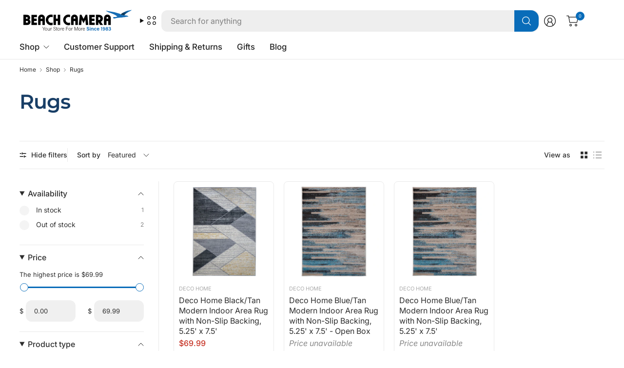

--- FILE ---
content_type: text/css
request_url: https://www.beachcamera.com/cdn/shop/t/112/assets/footer.css?v=33883935066969996171765484615
body_size: 554
content:
.signup-container{margin-bottom:0}.signup-container .form-notification{margin-bottom:10px}.signup-container fieldset{position:relative}.signup-container input[type=email]{padding-right:40px;width:100%;margin-bottom:0}.signup-container button{position:absolute;bottom:0;right:0;height:100%;max-height:46px;width:40px;display:flex;align-items:center;justify-content:center}.signup-container--terms{display:inline-flex;align-items:center;margin-top:10px}.footer{display:block;padding:45px 0;font-size:.875rem;color:var(--color-footer-text, --color-body);--color-header-text: var(--color-footer-text);--color-body: var(--color-footer-text);--color-body-rgb: var(--color-footer-text-rgb);--color-border: rgba(var(--color-footer-text-rgb), .1)}@media only screen and (min-width: 768px){.footer{padding:65px 0}}.footer a{color:var(--color-footer-text, --color-body);opacity:.8}.footer a:focus,.footer a:hover{color:var(--color-footer-text, --color-body);opacity:.6}.footer button{color:var(--color-footer-text, --color-body)}.footer .text-button:before{background:var(--color-footer-text, --color-body)}.footer .text-button:after{background:var(--color-footer-text, --color-body)}.footer .select .select-arrow svg path{stroke:var(--color-footer-text, --color-body)}.footer .widget{margin-bottom:30px}.footer .widget img{margin-bottom:20px}.footer .widget--menu{display:block}@media only screen and (max-width: 767px){.footer .widget--menu{margin-bottom:0;border-top:1px solid rgba(var(--color-footer-text-rgb),.1)}}@media only screen and (max-width: 767px){.footer .widget--menu-column+.columns:not(.widget--menu-column){margin-top:40px}}.footer .widget--text .text-button{margin-bottom:20px}.footer .widget--text .text-size--medium{font-size:1.25rem;line-height:1.75rem}.footer .widget--text .text-size--large{font-size:1.5rem;line-height:2rem}.footer .widget--text .rte{max-width:450px}.footer .widget--text .rte.text-size--large{max-width:600px}.footer .widget--text p{font-size:inherit;line-height:inherit}.footer .widget--text .social-links li{display:inline-flex}.footer .widget--text .social-links li a{justify-content:flex-start}.footer .widget--text .social-links li span{display:none}.footer .widget--social .social-links li a{height:auto;width:auto}.footer .widget--help strong{font-weight:var(--font-body-medium-weight, 500)}.footer .widget summary::-webkit-details-marker{display:none}.footer .columns .widget:last-child{margin-bottom:0}.footer .thb-widget-title{display:flex;align-items:center;justify-content:space-between;line-height:1;font-size:1rem;margin-bottom:15px;font-weight:var(--font-body-medium-weight, 500);width:100%}@media only screen and (min-width: 768px){.footer .thb-widget-title{pointer-events:none}.footer .thb-widget-title span{display:none}}@media only screen and (max-width: 767px){.footer .thb-widget-title.collapsible{padding:20px 0;margin:0}}.footer .social-links svg path,.footer .side-panel-links--link>svg{fill:var(--color-footer-text, --color-body)}.footer .side-panel-links{margin-bottom:0}.footer .thb-widget-menu{list-style:none;margin:0;padding:0 0 30px;display:block;overflow:hidden}@media only screen and (min-width: 768px){.footer .thb-widget-menu{padding:0;display:block!important}}.footer .thb-widget-menu li{margin-bottom:5px}.footer .thb-widget-menu li:last-child{margin-bottom:0}.footer .thb-widget-menu li a{display:block;padding:1px 0}.footer .signup-container button svg path{stroke:var(--color-footer-text, --color-body)}.footer .signup-container input{color:var(--color-footer-text, --color-body);border-color:rgba(var(--color-footer-text-rgb),.1)}.footer .signup-container input:focus+label,.footer .signup-container input:not(:placeholder-shown)+label{background:var(--color-footer-bg, --bg-body);color:var(--color-footer-text, --color-body)}.footer .signup-container .field label{color:var(--color-footer-text, --color-body)}.sub-footer{--color-body: var(--color-footer-text);color:var(--color-footer-text, --color-body);padding-bottom:30px}.sub-footer a{color:var(--color-footer-text, --color-body)}.sub-footer a:focus,.sub-footer a:hover{color:var(--color-footer-text, --color-body)}.sub-footer p{font-size:.8125rem;opacity:.6}.sub-footer p a{text-decoration:underline;text-underline-offset:2px}.sub-footer--payment-icons{padding:10px 0;text-align:center;border-top:1px solid rgba(var(--color-footer-text-rgb),.1)}@media only screen and (min-width: 768px){.sub-footer--payment-icons{padding:15px 0}}.sub-footer--payment-icons figure{display:inline-flex;margin:5px}.sub-footer--bottom{border-top:1px solid rgba(var(--color-footer-text-rgb),.1);padding:20px 0;display:grid;gap:20px}@media only screen and (min-width: 768px){.sub-footer--bottom{grid-template-columns:auto 1fr}}.sub-footer--bottom>div{width:100%}.sub-footer--bottom p{margin-bottom:0;line-height:1.2}.sub-footer--bottom-left{display:flex;flex-direction:column;align-items:center;flex-wrap:wrap;gap:20px}@media only screen and (min-width: 768px){.sub-footer--bottom-left{flex-direction:row;gap:40px}}.sub-footer--bottom-left p{text-align:center}@media only screen and (min-width: 768px){.sub-footer--bottom-left p{text-align:left}}.sub-footer--bottom-right{display:flex;justify-content:center}@media only screen and (min-width: 768px){.sub-footer--bottom-right{justify-content:flex-end}}.sub-footer .social-links{display:inline-flex;flex-wrap:wrap}[dir=rtl] .sub-footer .thb-localization-forms{text-align:right}.sub-footer .thb-localization-forms .shopify-localization-form>div{margin:0 15px 0 0}.sub-footer .thb-localization-forms select,.sub-footer .thb-localization-forms select option{color:var(--color-footer-text, --color-body);background:var(--color-footer-bg, --bg-body)}
/*# sourceMappingURL=/cdn/shop/t/112/assets/footer.css.map?v=33883935066969996171765484615 */


--- FILE ---
content_type: text/javascript; charset=utf-8
request_url: https://www.beachcamera.com/products/deco-home-black-tan-modern-indoor-area-rug-with-non-slip-backing-5-25-x-7-5.js
body_size: 1711
content:
{"id":6706518196407,"title":"Deco Home Black\/Tan Modern Indoor Area Rug with Non-Slip Backing, 5.25' x 7.5'","handle":"deco-home-black-tan-modern-indoor-area-rug-with-non-slip-backing-5-25-x-7-5","description":"\u003cp class=\"MsoNormal\"\u003eEnjoy premium modern styling with an abstract flair that can blend in with any decor. Tightly loomed, with strong serged edges, and non-slip, this rug is kid and pet friendly. \u003c\/p\u003e\n\u003cp class=\"MsoNormal\"\u003eUse in high-traffic areas such as living rooms, dining rooms, hallways, and more. Also find use in bedrooms and kitchens!\u003c\/p\u003e\n\u003cp class=\"MsoNormal\"\u003e \u003c\/p\u003e\n\u003cp class=\"MsoNormal\"\u003e\u003cstrong style=\"mso-bidi-font-weight: normal;\"\u003eProduct Highlights\u003c\/strong\u003e\u003c\/p\u003e\n\u003cp class=\"MsoNormal\"\u003eMODERN STYLING\u003c\/p\u003e\n\u003cp class=\"MsoNormal\"\u003eAdd beautiful, borderless designs to your living room, bedroom, entryway, and more\u003c\/p\u003e\n\u003cp class=\"MsoNormal\"\u003eSOFT TO TOUCH\u003c\/p\u003e\n\u003cp class=\"MsoNormal\"\u003eEnjoy a .4” pile height of polypropylene fibers that are pleasant to feel underfoot\u003c\/p\u003e\n\u003cp class=\"MsoNormal\"\u003eVERSATILE COLORS\u003c\/p\u003e\n\u003cp class=\"MsoNormal\"\u003eA variety of refreshing colors that pair well with your bright décor\u003c\/p\u003e\n\u003cp class=\"MsoNormal\"\u003eWELL CRAFTED\u003c\/p\u003e\n\u003cp class=\"MsoNormal\"\u003eEach rug is tightly loomed and features serged edges giving a clean look\u003c\/p\u003e\n\u003cp class=\"MsoNormal\"\u003eNON-SLIP BACKING\u003c\/p\u003e\n\u003cp class=\"MsoNormal\"\u003eEnsure the safety of your pets and loved ones to help reduce accidental sliding\u003c\/p\u003e\n\u003cp class=\"MsoNormal\"\u003e\u003cstrong style=\"mso-bidi-font-weight: normal;\"\u003e \u003c\/strong\u003e\u003c\/p\u003e\n\u003cp class=\"MsoNormal\"\u003e\u003cstrong style=\"mso-bidi-font-weight: normal;\"\u003eSpecifications\u003c\/strong\u003e\u003c\/p\u003e\n\u003cp class=\"MsoNormal\"\u003e\u003cstrong style=\"mso-bidi-font-weight: normal;\"\u003eDimensions: \u003c\/strong\u003e5.25’ x 7.55’\u003c\/p\u003e\n\u003cp class=\"MsoNormal\"\u003e\u003cstrong style=\"mso-bidi-font-weight: normal;\"\u003eMaterial: \u003c\/strong\u003ePolypropylene + TPR\u003c\/p\u003e","published_at":"2021-04-24T05:12:51-04:00","created_at":"2021-04-24T05:13:00-04:00","vendor":"Deco Home","type":"Rugs","tags":["4862","Brand_Deco Home","Category_Rugs","Condition_New","Deco Home","Gifts For The Home","Home \u0026 Garden","Home Decor","Rugs","Specials"],"price":6999,"price_min":6999,"price_max":6999,"available":true,"price_varies":false,"compare_at_price":15999,"compare_at_price_min":15999,"compare_at_price_max":15999,"compare_at_price_varies":false,"variants":[{"id":39666009440439,"title":"Default Title","option1":"Default Title","option2":null,"option3":null,"sku":"DGRG02","requires_shipping":true,"taxable":true,"featured_image":null,"available":true,"name":"Deco Home Black\/Tan Modern Indoor Area Rug with Non-Slip Backing, 5.25' x 7.5'","public_title":null,"options":["Default Title"],"price":6999,"weight":9548,"compare_at_price":15999,"inventory_management":"shopify","barcode":"840133942200","quantity_rule":{"min":1,"max":null,"increment":1},"quantity_price_breaks":[],"requires_selling_plan":false,"selling_plan_allocations":[]}],"images":["\/\/cdn.shopify.com\/s\/files\/1\/0504\/3555\/5511\/files\/647569_1.jpg?v=1752742805","\/\/cdn.shopify.com\/s\/files\/1\/0504\/3555\/5511\/files\/647559_2.jpg?v=1752742805","\/\/cdn.shopify.com\/s\/files\/1\/0504\/3555\/5511\/files\/647560_3.jpg?v=1752742805","\/\/cdn.shopify.com\/s\/files\/1\/0504\/3555\/5511\/files\/647561_4.jpg?v=1752742805","\/\/cdn.shopify.com\/s\/files\/1\/0504\/3555\/5511\/files\/647562_5.jpg?v=1752742805","\/\/cdn.shopify.com\/s\/files\/1\/0504\/3555\/5511\/files\/647563_6.jpg?v=1752742805","\/\/cdn.shopify.com\/s\/files\/1\/0504\/3555\/5511\/files\/647564_7.jpg?v=1752742805","\/\/cdn.shopify.com\/s\/files\/1\/0504\/3555\/5511\/files\/647565_8.jpg?v=1752742805","\/\/cdn.shopify.com\/s\/files\/1\/0504\/3555\/5511\/files\/647566_9.jpg?v=1752742805","\/\/cdn.shopify.com\/s\/files\/1\/0504\/3555\/5511\/files\/647567_10.jpg?v=1752742805","\/\/cdn.shopify.com\/s\/files\/1\/0504\/3555\/5511\/files\/748105_11.jpg?v=1752742805"],"featured_image":"\/\/cdn.shopify.com\/s\/files\/1\/0504\/3555\/5511\/files\/647569_1.jpg?v=1752742805","options":[{"name":"Title","position":1,"values":["Default Title"]}],"url":"\/products\/deco-home-black-tan-modern-indoor-area-rug-with-non-slip-backing-5-25-x-7-5","media":[{"alt":null,"id":53244701213043,"position":1,"preview_image":{"aspect_ratio":1.0,"height":1500,"width":1500,"src":"https:\/\/cdn.shopify.com\/s\/files\/1\/0504\/3555\/5511\/files\/647569_1.jpg?v=1752742805"},"aspect_ratio":1.0,"height":1500,"media_type":"image","src":"https:\/\/cdn.shopify.com\/s\/files\/1\/0504\/3555\/5511\/files\/647569_1.jpg?v=1752742805","width":1500},{"alt":null,"id":53244701245811,"position":2,"preview_image":{"aspect_ratio":1.0,"height":1500,"width":1500,"src":"https:\/\/cdn.shopify.com\/s\/files\/1\/0504\/3555\/5511\/files\/647559_2.jpg?v=1752742805"},"aspect_ratio":1.0,"height":1500,"media_type":"image","src":"https:\/\/cdn.shopify.com\/s\/files\/1\/0504\/3555\/5511\/files\/647559_2.jpg?v=1752742805","width":1500},{"alt":null,"id":53244701278579,"position":3,"preview_image":{"aspect_ratio":1.0,"height":1500,"width":1500,"src":"https:\/\/cdn.shopify.com\/s\/files\/1\/0504\/3555\/5511\/files\/647560_3.jpg?v=1752742805"},"aspect_ratio":1.0,"height":1500,"media_type":"image","src":"https:\/\/cdn.shopify.com\/s\/files\/1\/0504\/3555\/5511\/files\/647560_3.jpg?v=1752742805","width":1500},{"alt":null,"id":53244701311347,"position":4,"preview_image":{"aspect_ratio":1.0,"height":1500,"width":1500,"src":"https:\/\/cdn.shopify.com\/s\/files\/1\/0504\/3555\/5511\/files\/647561_4.jpg?v=1752742805"},"aspect_ratio":1.0,"height":1500,"media_type":"image","src":"https:\/\/cdn.shopify.com\/s\/files\/1\/0504\/3555\/5511\/files\/647561_4.jpg?v=1752742805","width":1500},{"alt":null,"id":53244701344115,"position":5,"preview_image":{"aspect_ratio":1.0,"height":1500,"width":1500,"src":"https:\/\/cdn.shopify.com\/s\/files\/1\/0504\/3555\/5511\/files\/647562_5.jpg?v=1752742805"},"aspect_ratio":1.0,"height":1500,"media_type":"image","src":"https:\/\/cdn.shopify.com\/s\/files\/1\/0504\/3555\/5511\/files\/647562_5.jpg?v=1752742805","width":1500},{"alt":null,"id":53244701376883,"position":6,"preview_image":{"aspect_ratio":1.0,"height":1500,"width":1500,"src":"https:\/\/cdn.shopify.com\/s\/files\/1\/0504\/3555\/5511\/files\/647563_6.jpg?v=1752742805"},"aspect_ratio":1.0,"height":1500,"media_type":"image","src":"https:\/\/cdn.shopify.com\/s\/files\/1\/0504\/3555\/5511\/files\/647563_6.jpg?v=1752742805","width":1500},{"alt":null,"id":53244701409651,"position":7,"preview_image":{"aspect_ratio":1.0,"height":1500,"width":1500,"src":"https:\/\/cdn.shopify.com\/s\/files\/1\/0504\/3555\/5511\/files\/647564_7.jpg?v=1752742805"},"aspect_ratio":1.0,"height":1500,"media_type":"image","src":"https:\/\/cdn.shopify.com\/s\/files\/1\/0504\/3555\/5511\/files\/647564_7.jpg?v=1752742805","width":1500},{"alt":null,"id":53244701442419,"position":8,"preview_image":{"aspect_ratio":1.0,"height":1500,"width":1500,"src":"https:\/\/cdn.shopify.com\/s\/files\/1\/0504\/3555\/5511\/files\/647565_8.jpg?v=1752742805"},"aspect_ratio":1.0,"height":1500,"media_type":"image","src":"https:\/\/cdn.shopify.com\/s\/files\/1\/0504\/3555\/5511\/files\/647565_8.jpg?v=1752742805","width":1500},{"alt":null,"id":53244701475187,"position":9,"preview_image":{"aspect_ratio":1.0,"height":1500,"width":1500,"src":"https:\/\/cdn.shopify.com\/s\/files\/1\/0504\/3555\/5511\/files\/647566_9.jpg?v=1752742805"},"aspect_ratio":1.0,"height":1500,"media_type":"image","src":"https:\/\/cdn.shopify.com\/s\/files\/1\/0504\/3555\/5511\/files\/647566_9.jpg?v=1752742805","width":1500},{"alt":null,"id":53244701507955,"position":10,"preview_image":{"aspect_ratio":1.0,"height":1500,"width":1500,"src":"https:\/\/cdn.shopify.com\/s\/files\/1\/0504\/3555\/5511\/files\/647567_10.jpg?v=1752742805"},"aspect_ratio":1.0,"height":1500,"media_type":"image","src":"https:\/\/cdn.shopify.com\/s\/files\/1\/0504\/3555\/5511\/files\/647567_10.jpg?v=1752742805","width":1500},{"alt":null,"id":53244701540723,"position":11,"preview_image":{"aspect_ratio":1.0,"height":1517,"width":1517,"src":"https:\/\/cdn.shopify.com\/s\/files\/1\/0504\/3555\/5511\/files\/748105_11.jpg?v=1752742805"},"aspect_ratio":1.0,"height":1517,"media_type":"image","src":"https:\/\/cdn.shopify.com\/s\/files\/1\/0504\/3555\/5511\/files\/748105_11.jpg?v=1752742805","width":1517}],"requires_selling_plan":false,"selling_plan_groups":[]}